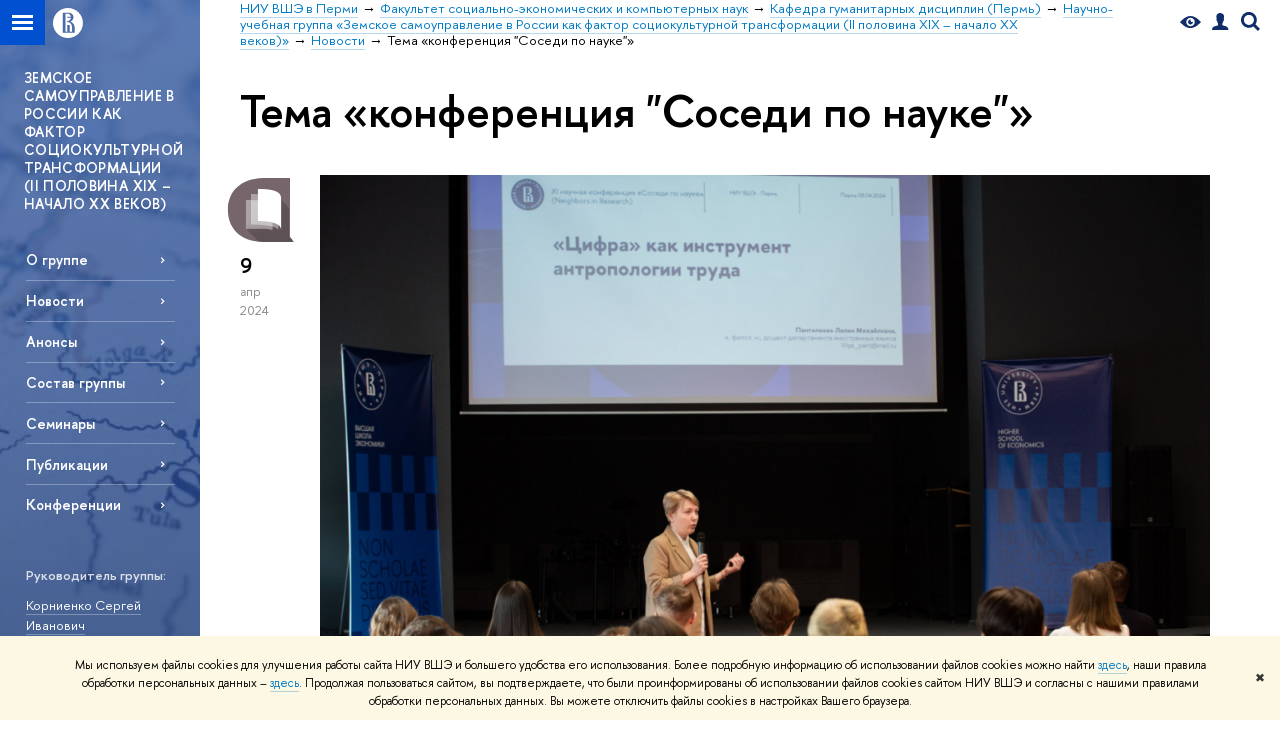

--- FILE ---
content_type: text/html; charset=utf-8
request_url: https://perm.hse.ru/scs/hum/zemstvo/news/keywords/149641772/
body_size: 9573
content:
<!DOCTYPE html>
<!-- (c) Art. Lebedev Studio | http://www.artlebedev.com/ -->
<html xmlns:perl="urn:perl" lang="ru"><head><meta http-equiv="Content-Type" content="text/html; charset=UTF-8"><meta http-equiv="X-UA-Compatible" content="IE=Edge"><meta name="theme-color" content="#1658DA"><meta name="viewport" content="width=device-width"><link rel="apple-touch-icon" sizes="180x180" href="/f/src/global/i/favicon/favicon_ios_180x180.png"><link rel="icon" type="image/png" sizes="32x32" href="/f/src/global/i/favicon/favicon_32x32.png"><link rel="icon" type="image/png" sizes="16x16" href="/f/src/global/i/favicon/favicon_16x16.png"><link rel="mask-icon" href="/f/src/global/i/favicon/favicon.svg" color="#0F2D69"><link rel="manifest" href="/f/src/manifest/manifest_ru.json"><meta name="msapplication-config" content="/f/src/global/i/favicon/browserconfig.xml"><link rel="shortcut icon" type="image/x-icon" href="/favicon.ico"><!--[if lt IE 10]><script src="/f/src/global/bower_components/es5-shim/es5-shim.min.js"></script><![endif]--><link rel="stylesheet" href="/f/src/global/css/main.css?v2" media="all"><link rel="stylesheet" href="/f/src/global/css/vision.css" media="all"><link rel="stylesheet" href="/f/src/global/css/sitemap.css" media="all"><link rel="stylesheet" href="/f/src/global/css/fotorama.css" media="all"><link rel="stylesheet" href="/f/src/home/owl.carousel.css" media="all"><link rel="stylesheet" href="/f/src/science/science.css" media="all"><link rel="stylesheet" href="/f/src/dop_card/dop_card.css?v6" media="all"><link rel="stylesheet" href="/f/src/science_dep_card/science_dep_card.css" media="all"><link rel="stylesheet" href="/f/src/projects/science_dep/mobile.css" media="all"><script src="//www.hse.ru/f/src/global/js/cache/jquery-1.12.4.min/jquery-ui/jquery.ui.touch-punch.min/hse.utils/errtrack/main/modernizr/popup/switcher/tag/fixes/email-obfuscator/jquery.cookie/vision/jquery.rwdImageMaps.min/sitemap.ajax/fotorama/vertical-fixer/masonry.pkgd.min/imagesloaded.pkgd.min/dop_card/submenu/filter-popup/sidebar_scroll/jquery.carouFredSel-6.2.1-packed/init-slider-carousel/init-media-carousel/owl.carousel.min/events-switcher/edu_mobile/tag-cloud.js"></script><script src="/f/src/global/bower_components/jqcloud2/dist/jqcloud.min.js"></script><link rel="stylesheet" href="/f/src/global/bower_components/jqcloud2/dist/jqcloud.min.css" media="all"><script src="/f/src/global/js/gibs.js"></script><link href="https://perm.hse.ru/scs/hum/zemstvo/news/keywords/149641772/" rel="canonical"><script src="https://www.hse.ru/f/src/global/js/job.js" async="async"></script><title>Тема «конференция "Соседи по науке"» — Новости — Научно-учебная группа «Земское самоуправление в России как фактор социокультурной трансформации (II половина XIX – начало XX веков)» — Национальный исследовательский университет «Высшая школа экономики»</title><script src="/f/gtm/ip"></script><script>
(function(w,d,s,l,i){w[l]=w[l]||[];w[l].push({'gtm.start':
	new Date().getTime(),event:'gtm.js'});var f=d.getElementsByTagName(s)[0],
	j=d.createElement(s),dl=l!='dataLayer'?'&l='+l:'';j.async=true;j.src=
	'https://www.googletagmanager.com/gtm.js?id='+i+dl;f.parentNode.insertBefore(j,f);
	})(window,document,'script','dataLayer','GTM-P6DCQX');
</script><meta content="Научно-учебная группа «Земское самоуправление в России как фактор социокультурной трансформации (II половина XIX – начало XX веков)»" property="og:title"><meta content="Научно-учебная группа «Земское самоуправление в России как фактор социокультурной трансформации (II половина XIX – начало XX веков)»" name="mrc__share_title"><meta content="Научно-учебная группа «Земское самоуправление в России как фактор социокультурной трансформации (II половина XIX – начало XX веков)»" itemprop="name"><meta content="https://www.hse.ru/images/fb/hse_ru_thumb.jpg" property="og:image"><meta content="https://www.hse.ru/images/fb/hse_ru_thumb.jpg" itemprop="image"><link rel="image_src" content="https://www.hse.ru/images/fb/hse_ru_thumb.jpg"><meta content="https://perm.hse.ru/scs/hum/zemstvo/" property="og:url"><meta content="website" property="og:type"><link rel="stylesheet" href="/f/src/projects/science_dep/mobile.css"></head><body data-lang="ru" data-unit="807180979"><div class="page "><!--noindex--><div style="display:none;" class="browser_outdate">
				В старых версиях браузеров сайт может отображаться некорректно. Для оптимальной работы с сайтом рекомендуем воспользоваться современным браузером.
			</div><div style="display:none;" class="gdpr_bar"><div class="gdpr_bar__inner"><noindex>
<p class="first_child last_child ">Мы используем файлы cookies для улучшения работы сайта НИУ ВШЭ и большего удобства его использования. Более подробную информацию об использовании файлов cookies можно найти <a target="_blank" href="https://www.hse.ru/cookie.html" title="Пройти по ссылке" class="link">здесь</a>, наши правила обработки персональных данных – <a target="_blank" href="https://www.hse.ru/data_protection_regulation" title="Пройти по ссылке" class="link">здесь</a>. Продолжая пользоваться сайтом, вы подтверждаете, что были проинформированы об использовании файлов cookies сайтом НИУ ВШЭ и согласны с нашими правилами обработки персональных данных. Вы можете отключить файлы cookies в настройках Вашего браузера.</p>
</noindex><span class="gdpr_bar__close">✖</span></div></div><!--/noindex--><div class="sv-control"><div class="sv-control__block"><ul class="sv-control__list sv-size"><li data-type="size" data-value="normal" class="sv-control__item sv-control__item--s_normal active">A</li><li data-type="size" data-value="medium" class="sv-control__item sv-control__item--s_medium">A</li><li data-type="size" data-value="large" class="sv-control__item sv-control__item--s_large">A</li></ul></div><div class="sv-control__block"><ul class="sv-control__list sv-spacing"><li data-type="spacing" data-value="normal" class="active sv-control__item sv-control__item--ls_normal">АБВ</li><li data-type="spacing" data-value="medium" class="sv-control__item sv-control__item--ls_medium">АБВ</li><li data-type="spacing" data-value="large" class="sv-control__item sv-control__item--ls_large">АБВ</li></ul></div><div class="sv-control__block"><ul class="sv-control__list sv-contrast"><li data-type="contrast" data-value="normal" class="sv-control__item sv-control__item---color1 active">А</li><li data-type="contrast" data-value="invert" class="sv-control__item sv-control__item---color2">А</li><li data-type="contrast" data-value="blue" class="sv-control__item sv-control__item---color3">А</li><li data-type="contrast" data-value="beige" class="sv-control__item sv-control__item---color4">А</li><li data-type="contrast" data-value="brown" class="sv-control__item sv-control__item---color5">А</li></ul></div><div class="sv-control__block"><ul class="sv-control__list sv-image"><li data-type="image" data-value="on" class="sv-control__item sv-control__item--image_on active"><li data-type="image" data-value="off" class="sv-control__item sv-control__item--image_off"></ul></div><div class="sv-control__block"><div class="sv-off js-sv-off">Обычная версия сайта</div></div></div><div class="fa-sidebar"><div class="fa-sidebar__top fa-sidebar__top--secondary" style="background-color: #002163; "><div class="fa-sidebar__controls is-mobile"><a href="//www.hse.ru/lkuser/" class="control control_user control_white" title="Личный кабинет сотрудника ВШЭ"><ins><svg xmlns="http://www.w3.org/2000/svg" class="control_svg" width="17" height="18" viewBox="0 0 17 18"><path d="M13.702 13.175c.827.315 1.486.817 1.978 1.506.492.689.738 1.467.738 2.333h-16.419c0-1.417.532-2.5 1.595-3.248.394-.276 1.358-.591 2.894-.945.945-.118 1.457-.374 1.536-.768.039-.157.059-.61.059-1.358 0-.118-.039-.217-.118-.295-.157-.157-.315-.433-.472-.827-.079-.315-.157-.787-.236-1.417-.157.039-.285-.02-.384-.177-.098-.157-.177-.364-.236-.62l-.089-.443c-.157-.866-.098-1.28.177-1.24-.118-.157-.217-.532-.295-1.122-.118-.866-.059-1.634.177-2.303.276-.748.768-1.319 1.476-1.713.709-.394 1.476-.571 2.303-.532.787.039 1.506.276 2.156.709.65.433 1.093 1.024 1.329 1.772.197.551.217 1.319.059 2.303-.079.472-.157.768-.236.886.118-.039.207 0 .266.118.059.118.079.266.059.443l-.059.472c-.02.138-.049.246-.089.325l-.118.413c-.039.276-.108.472-.207.591-.098.118-.226.157-.384.118-.079.866-.217 1.476-.413 1.831 0 .039-.069.138-.207.295-.138.157-.207.256-.207.295v.65c0 .394.039.689.118.886.079.197.354.354.827.472.276.118.679.217 1.211.295.532.079.935.177 1.211.295z" fill="#0F2D69"></path></svg></ins></a><span class="control control_search control_white js-search_mobile_control"><ins><svg xmlns="http://www.w3.org/2000/svg" class="control_svg" width="19" height="19" viewBox="0 0 19 19"><path d="M12.927 7.9c0-1.384-.492-2.568-1.476-3.552s-2.168-1.476-3.552-1.476-2.568.492-3.552 1.476-1.476 2.168-1.476 3.552.492 2.568 1.476 3.552 2.168 1.476 3.552 1.476 2.568-.492 3.552-1.476 1.476-2.168 1.476-3.552zm4.053 11.1l-4.603-4.592c-1.339.928-2.832 1.391-4.477 1.391-1.07 0-2.093-.208-3.069-.623-.976-.415-1.818-.976-2.525-1.683-.707-.707-1.268-1.549-1.683-2.525-.415-.976-.623-1.999-.623-3.069 0-1.07.208-2.093.623-3.069.415-.976.976-1.818 1.683-2.525.707-.707 1.549-1.268 2.525-1.683.976-.415 1.999-.623 3.069-.623 1.07 0 2.093.208 3.069.623.976.415 1.818.976 2.525 1.683.707.707 1.268 1.549 1.683 2.525.415.976.623 1.999.623 3.069 0 1.646-.464 3.138-1.391 4.477l4.603 4.603-2.031 2.02z" fill="#0F2D69"></path></svg></ins></span><span style="cursor:pointer;" onclick="void(0)" class="control is-mobile control_menu control_menu--close js-control_menu_close"><ins></ins></span></div><div class="js-search_mobile_popup not_display is-mobile"><div class="search-form"><form action="/search/search.html"><div class="search-form__button"><button class="button button--merged button_grey">Найти</button></div><div class="search-form__input"><input type="text" name="text" placeholder="Поиск по сайту" class="input fa-search_input input100 input_mr"><input type="hidden" name="simple" value="1"></div></form></div><div class="popup__block"><a href="//www.hse.ru/search/search.html?simple=0" class="link link_white no-visited">Расширенный поиск по сайту</a></div></div><div class="fa-sidebar__title_inner"><a class="link_white link_no-underline" href="https://perm.hse.ru/scs/hum/zemstvo">Научно-учебная группа «Земское самоуправление в России как фактор социокультурной трансформации (II половина XIX – начало XX веков)»</a></div></div><ul class="fa-sidemenu fa-sidemenu--primary"><li class="fa-sidemenu__section"><ul class="fa-sidemenu__sub "><li class="fa-sidemenu__item"><a href="https://perm.hse.ru/scs/hum/zemstvo/about_group" class=" link link_no-underline link_dark2 fa-sidemenu__link">О группе</a></li><li class="fa-sidemenu__item"><a href="https://perm.hse.ru/scs/hum/zemstvo/news" class=" link link_no-underline link_dark2 fa-sidemenu__link">Новости</a></li><li class="fa-sidemenu__item"><a href="https://perm.hse.ru/scs/hum/zemstvo/announcements/" class=" link link_no-underline link_dark2 fa-sidemenu__link">Анонсы</a></li><li class="fa-sidemenu__item"><a href="https://perm.hse.ru/scs/hum/zemstvo/group_team" class=" link link_no-underline link_dark2 fa-sidemenu__link">Состав группы</a></li><li class="fa-sidemenu__item"><a href="https://perm.hse.ru/scs/hum/zemstvo/seminars/" class=" link link_no-underline link_dark2 fa-sidemenu__link">Семинары</a></li><li class="fa-sidemenu__item"><a href="https://perm.hse.ru/scs/hum/zemstvo/texts" class=" link link_no-underline link_dark2 fa-sidemenu__link">Публикации</a></li><li class="fa-sidemenu__item"><a href="https://perm.hse.ru/scs/hum/zemstvo/conferences" class=" link link_no-underline link_dark2 fa-sidemenu__link">Конференции</a></li></ul></li><li class="fa-sidemenu__section fa-sidemenu__sub"><div class="links-white"><dl class="with-indent3"><dd><p class="first_child "><strong>Руководитель группы:</strong></p>

<p><a href="https://www.hse.ru/org/persons/280814792" class="link">Корниенко Сергей Иванович</a><br>
<a href="mailto:sikornienko@hse.ru" class="link">sikornienko@hse.ru</a><br>
+7 (342) 205-52-44*6044</p>

<p><strong>Редактор сайта:</strong></p>

<p class="last_child "><a href="https://www.hse.ru/org/persons/306945953" class="link">Исмакаева Илиана Дамировна</a><br>
<a href="mailto:idismakaeva@hse.ru" class="link">idismakaeva@hse.ru</a><br>
+7 (342) 205-52-33*6083</p>
</dd></dl><dl class="with-indent2"><dd></dd></dl></div></li></ul></div><div class="layout fullwidth"><div class="layout_bg" style="background:url('/mirror/pubs/share/direct/807223074.jpg') no-repeat; background:linear-gradient(to bottom, rgba(255,255,255,0) 0, rgba(0,33,99,0) 1034px, rgba(0,33,99,1)  1217px) no-repeat ,url('/mirror/pubs/share/direct/807223074.jpg') no-repeat;background-color: #002163; "></div><div class="header" style="background-color: #002163; "><div class="crop"><div class="header-top header-top--stoped row" style="background-color: #002163; "><div class="left"><span class="control control_sitemap"><span class="control_sitemap__line"></span></span><a href="//www.hse.ru/" class="control control_home_white"><svg xmlns="http://www.w3.org/2000/svg" width="30" height="30" viewBox="0 0 309 309" fill="none"><path fill-rule="evenodd" clip-rule="evenodd" d="M68.4423 26.0393C93.7686 9.06174 123.545 0 154.005 0C194.846 0 234.015 16.275 262.896 45.2451C291.777 74.2153 308.005 113.508 308.01 154.481C308.013 185.039 298.984 214.911 282.065 240.321C265.145 265.731 241.094 285.537 212.953 297.234C184.813 308.931 153.847 311.993 123.972 306.034C94.0966 300.074 66.6537 285.361 45.1138 263.755C23.5739 242.148 8.90442 214.619 2.96053 184.649C-2.98335 154.678 0.0653089 123.612 11.721 95.3799C23.3767 67.1476 43.1159 43.0168 68.4423 26.0393ZM180.336 140.561C212.051 151.8 224.284 177.329 224.284 215.345V255.047H99.593V48.1729H154.908C175.847 48.1729 184.602 51.8575 194.493 59.5386C208.902 70.8654 211.166 87.3096 211.166 95.5561C211.299 106.453 207.484 117.028 200.43 125.316C195.128 132.023 188.214 137.269 180.336 140.561ZM196.038 211.485C196.038 168.722 182.396 145.328 147.339 145.328V134.927H147.553C152.962 134.963 158.306 133.751 163.173 131.385C168.041 129.018 172.301 125.561 175.624 121.28C182.066 113.463 183.387 106.093 183.688 99.5137H147.582V89.3566H183.378C182.573 82.4432 179.883 75.8863 175.604 70.4072C167.413 60.1917 155.812 58.4761 148.175 58.4761H127.771V243.779H147.582V174.57H173.554V243.652H196.038V211.485Z" fill="#0F2D69"></path></svg></a></div><div class="right"><div class="header__controls"><span class="control control_vision" itemprop="copy" title="Версия для слабовидящих"><a style="color: inherit;" class="control_vision-link link link_no-underline" href="https://perm.hse.ru/scs/hum/zemstvo?vision=enabled"><svg xmlns="http://www.w3.org/2000/svg" width="21" height="12" viewBox="0 0 21 12"><path d="M10.5 0c3.438 0 6.937 2.016 10.5 6.047-.844.844-1.383 1.375-1.617 1.594-.234.219-.805.703-1.711 1.453-.906.75-1.641 1.266-2.203 1.547-.563.281-1.305.578-2.227.891-.922.313-1.836.469-2.742.469-1.125 0-2.156-.141-3.094-.422-.938-.281-1.875-.766-2.813-1.453-.938-.688-1.672-1.273-2.203-1.758-.531-.484-1.328-1.273-2.391-2.367 2.031-2.031 3.836-3.539 5.414-4.523 1.578-.984 3.273-1.477 5.086-1.477zm0 10.266c1.156 0 2.148-.422 2.977-1.266.828-.844 1.242-1.844 1.242-3s-.414-2.156-1.242-3c-.828-.844-1.82-1.266-2.977-1.266-1.156 0-2.148.422-2.977 1.266-.828.844-1.242 1.844-1.242 3s.414 2.156 1.242 3c.828.844 1.82 1.266 2.977 1.266zm0-5.766c0 .438.141.797.422 1.078s.641.422 1.078.422c.313 0 .625-.109.938-.328v.328c0 .688-.234 1.273-.703 1.758-.469.484-1.047.727-1.734.727-.688 0-1.266-.242-1.734-.727-.469-.484-.703-1.07-.703-1.758s.234-1.273.703-1.758c.469-.484 1.047-.727 1.734-.727h.375c-.25.313-.375.641-.375.984z" fill="#0F2D69"></path></svg><span style="display: none;">Версия для слабовидящих</span></a></span><a href="//www.hse.ru/lkuser/" class="control control_user" title="Личный кабинет сотрудника ВШЭ"><ins><svg xmlns="http://www.w3.org/2000/svg" class="control_svg" width="17" height="18" viewBox="0 0 17 18"><path d="M13.702 13.175c.827.315 1.486.817 1.978 1.506.492.689.738 1.467.738 2.333h-16.419c0-1.417.532-2.5 1.595-3.248.394-.276 1.358-.591 2.894-.945.945-.118 1.457-.374 1.536-.768.039-.157.059-.61.059-1.358 0-.118-.039-.217-.118-.295-.157-.157-.315-.433-.472-.827-.079-.315-.157-.787-.236-1.417-.157.039-.285-.02-.384-.177-.098-.157-.177-.364-.236-.62l-.089-.443c-.157-.866-.098-1.28.177-1.24-.118-.157-.217-.532-.295-1.122-.118-.866-.059-1.634.177-2.303.276-.748.768-1.319 1.476-1.713.709-.394 1.476-.571 2.303-.532.787.039 1.506.276 2.156.709.65.433 1.093 1.024 1.329 1.772.197.551.217 1.319.059 2.303-.079.472-.157.768-.236.886.118-.039.207 0 .266.118.059.118.079.266.059.443l-.059.472c-.02.138-.049.246-.089.325l-.118.413c-.039.276-.108.472-.207.591-.098.118-.226.157-.384.118-.079.866-.217 1.476-.413 1.831 0 .039-.069.138-.207.295-.138.157-.207.256-.207.295v.65c0 .394.039.689.118.886.079.197.354.354.827.472.276.118.679.217 1.211.295.532.079.935.177 1.211.295z" fill="#0F2D69"></path></svg></ins></a><span class="control control_search" title="Поиск"><ins class="popup_opener"><svg xmlns="http://www.w3.org/2000/svg" class="control_svg" width="19" height="19" viewBox="0 0 19 19"><path d="M12.927 7.9c0-1.384-.492-2.568-1.476-3.552s-2.168-1.476-3.552-1.476-2.568.492-3.552 1.476-1.476 2.168-1.476 3.552.492 2.568 1.476 3.552 2.168 1.476 3.552 1.476 2.568-.492 3.552-1.476 1.476-2.168 1.476-3.552zm4.053 11.1l-4.603-4.592c-1.339.928-2.832 1.391-4.477 1.391-1.07 0-2.093-.208-3.069-.623-.976-.415-1.818-.976-2.525-1.683-.707-.707-1.268-1.549-1.683-2.525-.415-.976-.623-1.999-.623-3.069 0-1.07.208-2.093.623-3.069.415-.976.976-1.818 1.683-2.525.707-.707 1.549-1.268 2.525-1.683.976-.415 1.999-.623 3.069-.623 1.07 0 2.093.208 3.069.623.976.415 1.818.976 2.525 1.683.707.707 1.268 1.549 1.683 2.525.415.976.623 1.999.623 3.069 0 1.646-.464 3.138-1.391 4.477l4.603 4.603-2.031 2.02z" fill="#0F2D69"></path></svg></ins><div class="popup popup_search not_display"><div class="popup__inner"><div class="search-form"><form action="https://perm.hse.ru/scs/hum/zemstvo/search/search.html"><div class="search-form__button"><button class="button button_grey ">Найти</button></div><div class="search-form__input"><input type="text" name="text" placeholder="Поиск по сайту" class="input input100 input_mr"><input type="hidden" name="simple" value="1"><input type="hidden" name="searchid" value="2284688"></div></form></div><div class="popup__block popup__block_indent"><a href="//www.hse.ru/search/search.html?simple=0&amp;searchid=2284688" class="link link_dark no-visited">Расширенный поиск по сайту</a><span class="b-adv-search"></span></div></div></div></span><span style="cursor:pointer;" onclick="void(0)" class="control is-mobile control_menu js-control_menu_open"><ins></ins><span class="control__text">Меню</span></span></div></div><div class="header_body" style="margin-left: 240px;"><div class="header_breadcrumb"><div class="header_breadcrumb__inner is-mobile no_crumb_arrow"><a class="link_white no-visited link" href="https://perm.hse.ru/">НИУ ВШЭ в Перми</a></div><div class="header_breadcrumb__inner is-desktop no_crumb_arrow"><ul class="header_breadcrumb__list"><li class="header_breadcrumb__item"><a href="https://perm.hse.ru/" class="link no-visited header_breadcrumb__link"><span>НИУ ВШЭ в Перми</span></a></li><li class="header_breadcrumb__item"><a href="https://perm.hse.ru/scs/" class="link no-visited header_breadcrumb__link"><span>Факультет социально-экономических и компьютерных наук</span></a></li><li class="header_breadcrumb__item"><a href="https://perm.hse.ru/scs/hum/" class="link no-visited header_breadcrumb__link"><span>Кафедра гуманитарных дисциплин (Пермь)</span></a></li><li class="header_breadcrumb__item"><a href="https://perm.hse.ru/scs/hum/zemstvo/" class="link no-visited header_breadcrumb__link"><span>Научно-учебная группа «Земское самоуправление в России как фактор социокультурной трансформации (II половина XIX – начало XX веков)»</span></a></li><li class="header_breadcrumb__item"><a href="https://perm.hse.ru/scs/hum/zemstvo/news/" class="link no-visited header_breadcrumb__link"><span>Новости</span></a></li><li class="header_breadcrumb__item"><span><span class="breadcrumb_current">Тема «конференция "Соседи по науке"»</span></span></li></ul></div></div></div></div><div class="header-board is-mobile"><h2 class="h1"><a class="link_white link_no-underline" href="https://perm.hse.ru/scs/hum/zemstvo">Научно-учебная группа «Земское самоуправление в России как фактор социокультурной трансформации (II половина XIX – начало XX веков)»</a></h2></div></div></div><div class="l-sidebar l-sidebar_white"><div class="dpo-logo"><a class="link link_white link_no-underline dpo-logo__link" href="https://perm.hse.ru/scs/hum/zemstvo/" style="font-size: 14px; height: auto;">ЗЕМСКОЕ САМОУПРАВЛЕНИЕ В РОССИИ КАК ФАКТОР СОЦИОКУЛЬТУРНОЙ ТРАНСФОРМАЦИИ (II ПОЛОВИНА XIX – НАЧАЛО XX ВЕКОВ)</a></div><div class="l-sidebar__inner"><div class="holder holder_menu activated"><div class="fixed stopped" style="margin-top: 0;"><div class="fixed__inner" style="position: relative;"><ul class="navigation navigation_dpo js-dpo"><li><a class="link link_white first_level" href="https://perm.hse.ru/scs/hum/zemstvo/about_group">О группе</a></li><li><a class="link link_white first_level" href="https://perm.hse.ru/scs/hum/zemstvo/news">Новости</a></li><li><a class="link link_white first_level" href="https://perm.hse.ru/scs/hum/zemstvo/announcements/">Анонсы</a></li><li><a class="link link_white first_level" href="https://perm.hse.ru/scs/hum/zemstvo/group_team">Состав группы</a></li><li><a class="link link_white first_level" href="https://perm.hse.ru/scs/hum/zemstvo/seminars/">Семинары</a></li><li><a class="link link_white first_level" href="https://perm.hse.ru/scs/hum/zemstvo/texts">Публикации</a></li><li><a class="link link_white first_level" href="https://perm.hse.ru/scs/hum/zemstvo/conferences">Конференции</a></li></ul><div class="links-white"><dl class="with-indent3 dpo-sidebar-section"><dd><p class="first_child "><strong>Руководитель группы:</strong></p>

<p><a href="https://www.hse.ru/org/persons/280814792" class="link">Корниенко Сергей Иванович</a><br>
<a href="mailto:sikornienko@hse.ru" class="link">sikornienko@hse.ru</a><br>
+7 (342) 205-52-44*6044</p>

<p><strong>Редактор сайта:</strong></p>

<p class="last_child "><a href="https://www.hse.ru/org/persons/306945953" class="link">Исмакаева Илиана Дамировна</a><br>
<a href="mailto:idismakaeva@hse.ru" class="link">idismakaeva@hse.ru</a><br>
+7 (342) 205-52-33*6083</p>
</dd></dl><dl class="with-indent2 dpo-sidebar-section"><dd></dd></dl></div></div></div></div></div></div><div class="grid grid_with-sidebar"><div class="b-header"><h1 class="with-indent">Тема «конференция "Соседи по науке"»</h1></div><div class="main main_with-m-t"><div class="content"><div class="content__inner"><div class="posts posts_general posts_indent"><div class="post  post_first post_last"><div class="post__extra "><div class="post-meta"><div class="post-meta__filter-ico rubric-white rubric_32"><svg xmlns="http://www.w3.org/2000/svg" xmlns:xlink="http://www.w3.org/1999/xlink" width="70" height="70" viewBox="0 0 70 70"><rect x="0" y="0" width="70" height="70" clip-path="url(#hse-mask)" fill="#0941AF"></rect><image class="svg" xlink:href="/f/src/global/i/mask-rubric-cut.png" src="/f/src/global/i/mask-rubric-cut.png" width="70" height="70" clip-path="url(#hse-mask)"></image></svg><span class="filter-ico filter-ico_mask"><img src="/f/src/global/i/mask-pic.png" width="70" height="70"></span></div><div class="post-meta__date"><div class="post-meta__day">9</div><div class="post-meta__month">апр</div><div class="post-meta__year">2024</div><div class="post-meta__visitors"></div></div></div></div><div class="post__content"><div class="picture first_child"><img src="/data/2024/04/10/2147300063/3spn-07.jpg" width="100%" alt="Иллюстрация к новости: «Подобный формат чрезвычайно важен для современной научной деятельности»: подводим итоги XI научной конференции «Соседи по науке»" title="«Подобный формат чрезвычайно важен для современной научной деятельности»: подводим итоги XI научной конференции «Соседи по науке»"></div><h2 class="first_child"><a href="https://perm.hse.ru/news/912994317.html" class="link link_dark2 no-visited">«Подобный формат чрезвычайно важен для современной научной деятельности»: подводим итоги XI научной конференции «Соседи по науке»</a></h2><div class="post__text"><p class="first_child last_child "><p class="first_child last_child ">В пермском кампусе НИУ ВШЭ состоялась XI научная конференция «Соседи по науке», объединившая исследователей из всех кампусов Высшей школы экономики, а также университетов Белгорода, Тувы, Архангельска, Узбекистана, Кыргызстана, Белоруссии. Ключевая идея конференции — междисциплинарность, поэтому были представлены доклады из разных отраслей науки — экономика, лингвистика, социология, юриспруденция, цифровые технологии, когнитивные нейронауки и др. Подводим итоги, делимся впечатлениями участников.</p></p></div><div class="tag-set smaller"><a class="rubric rubric_32" href="https://perm.hse.ru/scs/hum/zemstvo/news/science/"><span>Наука</span></a><a class="tag" href="https://perm.hse.ru/scs/hum/zemstvo/news/tags/resanl/" title="исследования и аналитика">исследования и аналитика</a><a class="tag" href="https://perm.hse.ru/scs/hum/zemstvo/news/tags/erep/" title="репортаж о событии">репортаж о событии</a><a class="tag" href="https://perm.hse.ru/scs/hum/zemstvo/news/tags/intcoop/" title="международное сотрудничество">международное сотрудничество</a><a class="tag" href="https://perm.hse.ru/scs/hum/zemstvo/news/keywords/149641772/" title='конференция "Соседи по науке"'>конференция "Соседи по науке"</a><a class="tag" href="https://perm.hse.ru/scs/hum/zemstvo/news/ou/135213/" title="НИУ ВШЭ в Перми">НИУ ВШЭ в Перми</a></div><div class="post__date is-mobile">9 апреля
					 2024</div></div></div></div><br><svg xmlns:xlink="http://www.w3.org/1999/xlink" width="0" height="0" class="svg-mask"><defs><clipPath id="hse-mask"><use xlink:href="#hse-mask-path" x="0" y="0"></use></clipPath><path id="hse-mask-path" fill="none" stroke="#000" stroke-width="1" stroke-opacity="0.3" d="M0,70 M64.979,3.055l-25.904,0.05 c-21.8,0-36.163,11.798-36.163,31.612c0,19.389,13.387,32.251,35.769,32.251c13.183,0,30.315-0.071,30.315-0.071l-4.029-5.025 L64.979,3.055L64.979,3.055z"></path></defs></svg></div></div></div><div class="footer"><div class="footer__inner row"><div class="footer__border"></div><div class="footer__breadcrumbs"><a href="https://perm.hse.ru/" class="link no-visited">НИУ ВШЭ в Перми</a> → <a href="https://perm.hse.ru/scs/" class="link no-visited">Факультет социально-экономических и компьютерных наук</a> → <a href="https://perm.hse.ru/scs/hum/" class="link no-visited">Кафедра гуманитарных дисциплин (Пермь)</a> → <a href="https://perm.hse.ru/scs/hum/zemstvo/" class="link no-visited">Научно-учебная группа «Земское самоуправление в России как фактор социокультурной трансформации (II половина XIX – начало XX веков)»</a> → <a href="https://perm.hse.ru/scs/hum/zemstvo/news/" class="link no-visited">Новости</a> → <span class="b">Тема «конференция "Соседи по науке"»</span></div><div class="footer__navigation"><ul class="navigation navigation_footer"><li class="parent"><a href="https://perm.hse.ru/info" class="link link_dark title no-visited">О кампусе </a> 
				</li><li><a href="https://www.hse.ru/sveden/common" class="link no-visited">Сведения об образовательной организации</a></li><li><a href="https://perm.hse.ru/appeal" class="link no-visited">Обращения граждан в НИУ ВШЭ - Пермь</a></li><li><a href="https://www.hse.ru/anticorruption" class="link no-visited">Противодействие коррупции</a></li><li><a href="http://www.hse.ru/orgstructure/campus/perm/" class="link no-visited">Руководство</a></li><li><a href="http://perm.hse.ru/structure/" class="link no-visited">Подразделения</a></li><li><a href="http://www.hse.ru/org/persons/?udept=135213" class="link no-visited">Преподаватели и сотрудники</a></li><li><a href="http://phone.hse.perm.ru/" class="link no-visited">Телефонный справочник</a></li><li><a href="https://www.hse.ru/buildinghse/perm" class="link no-visited">Корпуса и общежития</a></li><li><a href="https://perm.hse.ru/inclusive/" class="link no-visited">ВШЭ для студентов с ограниченными возможностями здоровья и инвалидностью</a></li><li><a href="https://pay.hse.ru/perm" class="link no-visited">Единая платежная страница</a></li></ul><ul class="navigation navigation_footer"><li class="parent"><a href="https://perm.hse.ru/education/" class="link link_dark title no-visited"> Образование</a> 
				</li><li><a href="http://perm.hse.ru/fdp/" class="link no-visited">Довузовская подготовка</a></li><li><a href="http://olymp.hse.ru/" class="link no-visited">Олимпиады</a></li><li><a href="http://perm.hse.ru/bacalavr/" class="link no-visited">Прием в бакалавриат</a></li><li><a href="http://perm.hse.ru/magistr/" class="link no-visited">Прием в магистратуру</a></li><li><a href="https://perm.hse.ru/admissions" class="link no-visited">Иностранным абитуриентам</a></li><li><a href="http://perm.hse.ru/business_education/" class="link no-visited">Дополнительное и бизнес-образование</a></li><li><a href="https://perm.hse.ru/okrug/" class="link no-visited">Университетский округ</a></li><li><a href="https://www.hse.ru/feedback" class="link no-visited">Обратная связь и взаимодействие с получателями услуг</a></li></ul><ul class="navigation navigation_footer"><li class="parent"><a href="https://perm.hse.ru/scienceperm/%20%20" class="link link_dark title no-visited">Наука</a> 
				</li><li><a href="http://perm.hse.ru/scienceperm/" class="link no-visited">Научные центры и лаборатории</a></li><li><a href="http://perm.hse.ru/cae/" class="link no-visited">Прикладные проекты</a></li></ul><ul class="navigation navigation_footer"><li class="parent"><a href="http://www.hse.ru/pubs.html" class="link link_dark title no-visited">Ресурсы</a> 
				</li><li><a href="https://perm.hse.ru/editorial_publishing/publication" class="link no-visited">Издания НИУ ВШЭ ­– Пермь</a></li><li><a href="http://www.hse.ru/pubs.html" class="link no-visited">Журналы ВШЭ</a></li><li><a href="http://publications.hse.ru" class="link no-visited">Публикации сотрудников</a></li><li><a href="http://sophist.hse.ru/" class="link no-visited">Единый архив экономических и социологических данных</a></li><li><a href="http://mail2.hse.ru" class="link no-visited">Корпоративная почта</a></li><li><a href="http://minobr.permkrai.ru/" class="link no-visited" target="_blank" rel="nofollow">Министерство образования Пермского края</a></li></ul><ul class="navigation navigation_footer"><li class="parent">Полезные ссылки</li><li><a href="http://www.minobrnauki.gov.ru/" class="link no-visited" rel="nofollow">Министерство науки и высшего образования РФ</a></li><li><a href="https://edu.gov.ru/" class="link no-visited" rel="nofollow">Министерство просвещения РФ</a></li><li><a href="http://www.edu.ru" class="link no-visited" rel="nofollow">Федеральный портал «Российское образование»</a></li><li><a href="https://elearning.hse.ru/mooc" class="link no-visited">Массовые открытые онлайн-курсы</a></li></ul></div><div class="footer__extra"><div class="footer__extra-inner"><div class="editor"><!--noindex--><a class="link link_btm_editor" href="https://www.hse.ru/adm/edit/edit.html?goto=%2AaHR0cDovL3Blcm0uaHNlLnJ1L3Njcy9odW0vemVtc3R2by9uZXdzL2tleXdvcmRzLzE0OTY0MTc3%5EMi8%2FX3I9OTYwODI5MTc2OTIyMzA1MC44NDI2%5E&amp;id=807180979&amp;cid=22700&amp;addon_name=default&amp;newportal=1">Редактору</a><!--/noindex--></div></div></div><div class="footer__bottom"><span class="grey">© НИУ ВШЭ 1993&ndash;2026</span> 
					<a href="https://www.hse.ru/copyright">Условия использования материалов</a> 
					<a href="https://perm.hse.ru/contact">Адреса и контакты</a> 
					<a href="https://perm.hse.ru/sitemap">Карта сайта</a> 
					<p class="grey with-indent0">
							Шрифты HSE Sans и HSE Slab разработаны в <a class="main-footer__link" href="https://design.hse.ru/">Школе дизайна НИУ ВШЭ</a></p></div></div><svg xmlns:xlink="http://www.w3.org/1999/xlink" width="0" height="0" class="svg-mask"><defs><clipPath id="hse-mask"><use xlink:href="#hse-mask-path" x="0" y="0"></use></clipPath><path id="hse-mask-path" fill="none" stroke="#000" stroke-width="1" stroke-opacity="0.3" d="M0,70 M64.979,3.055l-25.904,0.05 c-21.8,0-36.163,11.798-36.163,31.612c0,19.389,13.387,32.251,35.769,32.251c13.183,0,30.315-0.071,30.315-0.071l-4.029-5.025 L64.979,3.055L64.979,3.055z"></path></defs></svg></div></div></div></div><div class="popups"></div></body></html>


--- FILE ---
content_type: application/javascript; charset=utf-8
request_url: https://perm.hse.ru/f/gtm/ip
body_size: 25
content:
window.realIP='18.219.224.139';window.dataLayer=window.dataLayer||[];window.dataLayer.push({event:'ipEvent',ipAddress:window.realIP});